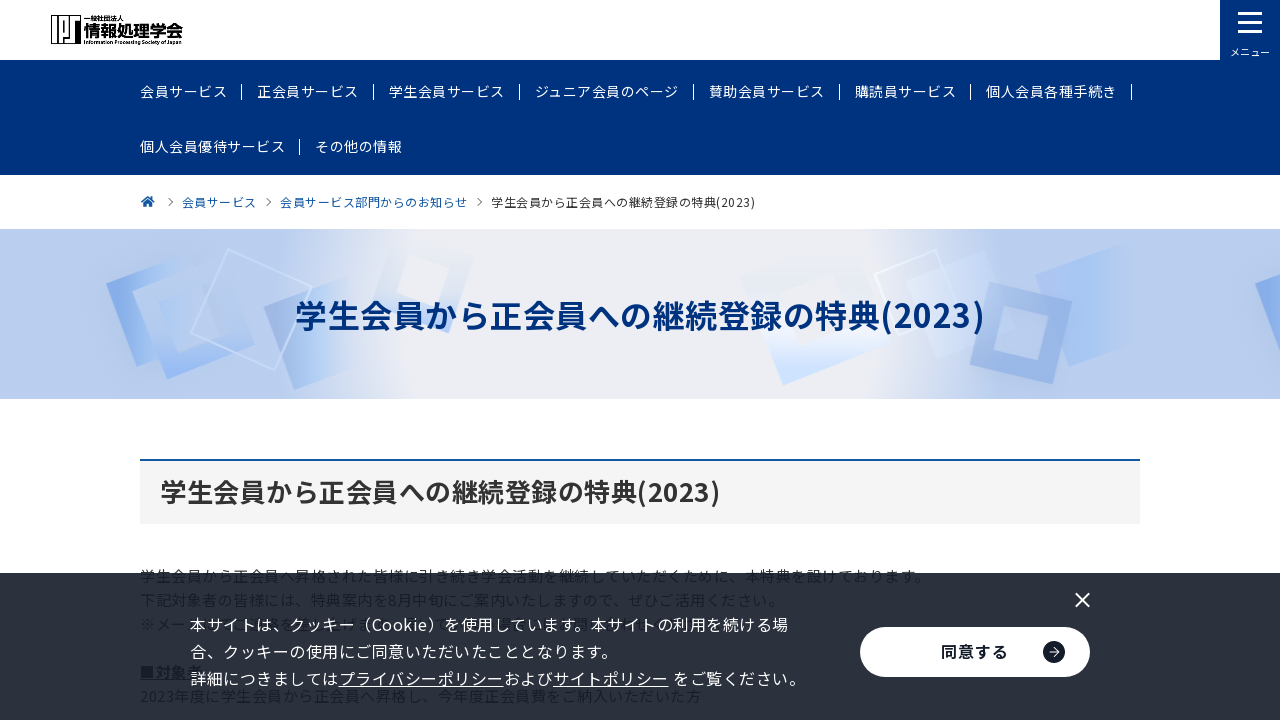

--- FILE ---
content_type: text/html
request_url: http://ftp.ipsj.or.jp/member/shokaku2023.html
body_size: 51895
content:
<!DOCTYPE html>


<html lang="ja" itemtype="https://schema.org/WebPage" itemscope>


<head prefix="og: https://ogp.me/ns# article: https://ogp.me/ns/article#">
<meta charset="UTF-8">

<meta http-equiv="X-UA-Compatible" content="IE=edge">
<meta name="viewport" content="width=device-width,initial-scale=1,user-scalable=no" id="vp">
<meta name="format-detection" content="telephone=no">
<meta name="keywords" content="情報処理,情報,IPSJ,Information Processing Society of Japan,トピックス,お知らせ">
<meta name="description" content="情報処理学会は、1960年の設立以来、めまぐるしく発展する情報処理分野のパイオニアとして、産業界・学界および官界の協力を得て、指導的役割を果たしてきました。">
<meta property="og:description" content="情報処理学会は、1960年の設立以来、めまぐるしく発展する情報処理分野のパイオニアとして、産業界・学界および官界の協力を得て、指導的役割を果たしてきました。">
<meta property="og:type" content="article">
<meta property="og:image" content="https://www.ipsj.or.jp/system/g5dn8200000000fl-img/ca39ob0000000akm.png">
<meta property="og:url" content="https://www.ipsj.or.jp/member/shokaku2023.html">
<meta property="og:site_name" content="情報処理学会">
<meta property="og:title" content="学生会員から正会員への継続登録の特典(2023)-情報処理学会">
<title>学生会員から正会員への継続登録の特典(2023)-情報処理学会</title>
<link rel="canonical" href="https://www.ipsj.or.jp/member/shokaku2023.html">
<link rel="stylesheet" href="../assets/css/style.css?update=250114">
<link rel="stylesheet" href="../assets/css/2023.css">
<link rel="stylesheet" href="../assets/css/cms.css">
<!-- Facebook用設定 -->
<meta property="fb:app_id" content="148384509075551">
<!-- ※Twitter共通設定 -->
<meta name="twitter:card" content="summary_large_image">

<link rel="shortcut icon" href="/ipsj.ico">
<!-- our project just needs Font Awesome Solid + Brands -->
  <link href="/fontdate/css/fontawesome.css" rel="stylesheet">
  <link href="/fontdate/css/brands.css" rel="stylesheet">
  <link href="/fontdate/css/solid.css" rel="stylesheet">
  <link href="/fontdate/css/v5-font-face.css" rel="stylesheet">

<!-- <link href="https://use.fontawesome.com/releases/v5.6.3/css/all.css" rel="stylesheet"> -->

<meta content="一般社団法人情報処理学会" name="author">
<meta content="一般社団法人情報処理学会" name="copyright">
<meta name="msvalidate.01" content="4387A4799E5B3382D707BF232271C2B4">

<!-- Google Tag Manager -->
<script>(function(w,d,s,l,i){w[l]=w[l]||[];w[l].push({'gtm.start':
new Date().getTime(),event:'gtm.js'});var f=d.getElementsByTagName(s)[0],
j=d.createElement(s),dl=l!='dataLayer'?'&l='+l:'';j.async=true;j.src=
'https://www.googletagmanager.com/gtm.js?id='+i+dl;f.parentNode.insertBefore(j,f);
})(window,document,'script','dataLayer','GTM-PPB6C7Z');</script>
<!-- End Google Tag Manager -->



</head>

<body class="pg-index">
<!-- Google Tag Manager (noscript) -->
<noscript><iframe src="https://www.googletagmanager.com/ns.html?id=GTM-PPB6C7Z"
height="0" width="0" style="display:none;visibility:hidden"></iframe></noscript>
<!-- End Google Tag Manager (noscript) -->



<div id="fb-root"></div>

<div class="l-wrapper" id="l-wrapper">
	

<div class="l-header" id="l-header">
	<header>
		<div class="container">
			<p class="logo"><a href="../index.html"><img src="../system/g5dn8200000000fl-img/logo_ipsj.png" alt="一般社団法人 情報処理学会"></a></p>
			<div class="menuArea">
				<nav>
					<ul class="gNavList">
						
								<li>
									

									<div class="lvl1 -hasLvl2">
										
												<a href="../annai/gakkai.html">学会について</a>
											
											<button class="accordionBtn" type="button" aria-label="下層ページメニューを開閉"><span class="icon"></span></button>
										
									</div>
									
										<div class="lvl2">
											<ul>
												
														<li><a href="../annai/aboutipsj/aboutipsj.html">情報処理学会とは</a></li>
													
														<li><a href="../award/sho_index.html">表彰</a></li>
													
														<li><a href="../annai/committee/iinkai-katsudo.html">委員会</a></li>
													
														<li><a href="../annai/shibu/shibu.html">支部</a></li>
													
														<li><a href="../annai/outward/gaibu-katsudo.html">外部に対する活動</a></li>
													
														<li><a href="../annai/report/houkooku.html">報告</a></li>
													
														<li><a href="../annai/kanrenlink/kanrenlink.html">関連団体</a></li>
													
														<li><a href="../annai/other/other.html">その他</a></li>
													
											</ul>
										</div>
									
								</li>
							
								<li>
									

									<div class="lvl1 -hasLvl2">
										
												<a href="kaiin.html">会員サービス</a>
											
											<button class="accordionBtn" type="button" aria-label="下層ページメニューを開閉"><span class="icon"></span></button>
										
									</div>
									
										<div class="lvl2">
											<ul>
												
														<li><a href="service-seikaiin.html">正会員サービス</a></li>
													
														<li><a href="service-gakusei.html">学生会員サービス</a></li>
													
														<li><a href="junior_tenso.html">ジュニア会員のページ</a></li>
													
														<li><a href="service-sanjo.html">賛助会員サービス</a></li>
													
														<li><a href="service-kodokuin.html">購読員サービス</a></li>
													
														<li><a href="tetuduki.html">個人会員各種手続き</a></li>
													
														<li><a href="other/yutai.html">個人会員優待サービス</a></li>
													
														<li><a href="kaiin_sonota.html">その他の情報</a></li>
													
											</ul>
										</div>
									
								</li>
							
								<li>
									

									<div class="lvl1 -hasLvl2">
										
												<a href="../9faeag00000027kz.html">入会方法</a>
											
											<button class="accordionBtn" type="button" aria-label="下層ページメニューを開閉"><span class="icon"></span></button>
										
									</div>
									
										<div class="lvl2">
											<ul>
												
														<li><a href="../nyukai_hiyoichiran_kojin.html">個人会員の入会費用一覧</a></li>
													
														<li><a href="service-ichiran.html">会員サービス一覧表</a></li>
													
														<li><a href="kyoryoku.html">協力協定学会との正会員会費相互割引制度</a></li>
													
											</ul>
										</div>
									
								</li>
							
								<li>
									

									<div class="lvl1 -hasLvl2">
										
												<a href="../gavls70000003ir8.html">会誌・論文誌・研究会・DP・図書</a>
											
											<button class="accordionBtn" type="button" aria-label="下層ページメニューを開閉"><span class="icon"></span></button>
										
									</div>
									
										<div class="lvl2">
											<ul>
												
														<li><a href="../magazine/magazine.html">学会誌「情報処理」</a></li>
													
														<li><a href="../ronbun.html">論文誌</a></li>
													
														<li><a href="../kenkyukai/kenkyukai.html">研究会</a></li>
													
														<li><a href="../qe83kf0000001gxp.html">デジタルプラクティス</a></li>
													
														<li><a href="../tosho/tosho.html">図書販売</a></li>
													
											</ul>
										</div>
									
								</li>
							
								<li>
									

									<div class="lvl1 -hasLvl2">
										
												<a href="../gavls70000003nib.html">イベント・ITフォーラム</a>
											
											<button class="accordionBtn" type="button" aria-label="下層ページメニューを開閉"><span class="icon"></span></button>
										
									</div>
									
										<div class="lvl2">
											<ul>
												
														<li><a href="../event/event.html">イベント一覧</a></li>
													
														<li><a href="../event/national_conv/national-conv.html">全国大会</a></li>
													
														<li><a href="../event/fit/fit.html">FIT 情報科学技術フォーラム</a></li>
													
														<li><a href="../event/seminar/conti_seminar.html">連続セミナー</a></li>
													
														<li><a href="../event/s-seminar/single_seminar.html">短期集中セミナー</a></li>
													
														<li><a href="../event/9faeag0000012esm.html">情処ウェビナー</a></li>
													
														<li><a href="../event/sj.html">イベントITフォーラム</a></li>
													
														<li><a href="../event/prosym.html">プログラミング・シンポジウム</a></li>
													
														<li><a href="../kenkyukai/kenkyukai.html">研究会</a></li>
													
														<li><a href="../event/international/intl_conf.html">国際会議</a></li>
													
														<li><a href="../event/event_IPSJ-ONE.html">IPSJ-ONE</a></li>
													
														<li><a href="../event/event_chukousei.html">中高生情報学研究コンテスト</a></li>
													
														<li><a href="../event/event_sanjo.html">賛助企業との交流会</a></li>
													
														<li><a href="../event/event_gakusei.html">学生交流イベント</a></li>
													
														<li><a href="../event/non-serial.html">単発セミナー</a></li>
													
														<li><a href="../event/other.html">関連機関等のイベント</a></li>
													
														<li><a href="../it-forum/index.html">ITフォーラム</a></li>
													
											</ul>
										</div>
									
								</li>
							
								<li>
									

									<div class="lvl1 -hasLvl2">
										
												<a href="../gavls70000003xsm.html">教育・人材育成・資格制度</a>
											
											<button class="accordionBtn" type="button" aria-label="下層ページメニューを開閉"><span class="icon"></span></button>
										
									</div>
									
										<div class="lvl2">
											<ul>
												
														<li><a href="../annai/committee/education/public_comment/ed_public_comment.html">パブリックコメント</a></li>
													
														<li><a href="../annai/committee/education/jinzai_ikusei/ed_jinzai_ikusei.html">高度IT人材育成</a></li>
													
														<li><a href="../annai/committee/education/contest/ed_contest.html">コンテスト</a></li>
													
														<li><a href="../annai/committee/education/awrard/ed_award.html">表彰</a></li>
													
														<li><a href="../magazine/peta-gogy.html">ぺた語義</a></li>
													
														<li><a href="../annai/committee/education/weblearningplaza.html2">Webラーニングプラザ</a></li>
													
														<li><a href="../annai/committee/education/sympo/ed_sympo.html">シンポジウム</a></li>
													
														<li><a href="../annai/committee/education/ed_contents.html">教育コンテンツ</a></li>
													
														<li><a href="../annai/committee/education/accreditation/9faeag0000002ff5.html">アクレディテーション（AC）</a></li>
													
														<li><a href="../annai/committee/education/kanren_soshiki/ed_kanren_soshiki.html">関連組織</a></li>
													
														<li><a href="../9faeag000000td1k.html">CITP認定情報技術者制度</a></li>
													
											</ul>
										</div>
									
								</li>
							
								<li>
									

									<div class="lvl1 -hasLvl2">
										
												<a href="../e-library/digital_library.html">電子図書館（情報学広場）</a>
											
											<button class="accordionBtn" type="button" aria-label="下層ページメニューを開閉"><span class="icon"></span></button>
										
									</div>
									
										<div class="lvl2">
											<ul>
												
														<li><a href="../e-library/ixsq.html">電子図書館（情報学広場）利用方法（個人会員・準登録用）</a></li>
													
														<li><a href="../e-library/ixsq-2.html">電子図書館（情報学広場）利用方法（法人アカウント）</a></li>
													
														<li><a href="../e-library/kinou.html">電子図書館（情報学広場）の便利な機能</a></li>
													
														<li><a href="../faq/ixsq-faq.html">電子図書館（情報学広場）</a></li>
													
											</ul>
										</div>
									
								</li>
							
								<li>
									

									<div class="lvl1 -hasLvl2">
										
												<a href="../award/award_honor.html">表彰・称号</a>
											
											<button class="accordionBtn" type="button" aria-label="下層ページメニューを開閉"><span class="icon"></span></button>
										
									</div>
									
										<div class="lvl2">
											<ul>
												
														<li><a href="../award/sho_index.html">表彰</a></li>
													
														<li><a href="../annai/aboutipsj/meiyo/meiyo.html">名誉会員</a></li>
													
														<li><a href="../annai/aboutipsj/fellow/fellow.html">フェロー</a></li>
													
														<li><a href="../annai/aboutipsj/seniormember/seniormember.html">シニア会員</a></li>
													
											</ul>
										</div>
									
								</li>
							
								<li>
									

									<div class="lvl1 ">
										
												<a href="../9faeag00000067rl.html">情報規格調査会</a>
											
									</div>
									
								</li>
							
					</ul>
				</nav>
				<a class="c-linkBtn myPageBtn" href="https://www.ipsj.or.jp/mypage.html" target="_blank"><div>
					<p class="text">マイページ</p>
					<div class="arrow"><img src="../assets/images/arrow_navy.png" alt="" width="10"></div>
				</div></a>
				<form class="gForm" action="https://cse.google.com/cse">
					<input type="hidden" name="cx" value="005960164513048960843:p5p4d9jyl3q">
					<input type="text" name="q" placeholder="Google検索">
					<button><img src="../assets/images/icon_m-glass.png" alt="検索" width="16"></button>
				</form>
				<div class="subLinkListArea">
					<ul class="subLinkList">
						
								<li><a href="../annai/aboutipsj/sanjo.html">賛助会員一覧</a></li>
							
								<li><a href="../jimukyoku.html">アクセス・お問い合わせ</a></li>
							
								<li><a href="../faq/faq.html">よくある質問</a></li>
							
								<li><a href="../saiyo/index.html">採用情報</a></li>
							
								<li><a href="../annai/kanrenlink/kanrenlink.html">関連団体</a></li>
							
								<li><a href="../sitemap.html">サイトマップ</a></li>
							
								<li><a href="../9faeag0000004p85.html">English</a></li>
							
					</ul>
				</div>
				<div class="adsArea">
					           <p>
<script type="text/javascript">
(function(){
	src = ('https:' == document.location.protocol ? 'https://' : 'http://') + 's2.aspservice.jp/adcom/data.php?id=5de48a1aaa2a2';
	document.write ('<scr' + 'ipt type="text/javascript" src="' + src + '"></scr' + 'ipt>');
})();
</script>           </p>
           <p>
<script type="text/javascript">
(function(){
	src = ('https:' == document.location.protocol ? 'https://' : 'http://') + 's2.aspservice.jp/adcom/data.php?id=5de48a11585f6';
	document.write ('<scr' + 'ipt type="text/javascript" src="' + src + '"></scr' + 'ipt>');
})();
</script>           </p>
           <p>
<script type="text/javascript">
(function(){
	src = ('https:' == document.location.protocol ? 'https://' : 'http://') + 's2.aspservice.jp/adcom/data.php?id=5de489ec6a274';
	document.write ('<scr' + 'ipt type="text/javascript" src="' + src + '"></scr' + 'ipt>');
})();
</script>           </p>
           <p>
<script type="text/javascript">
(function(){
	src = ('https:' == document.location.protocol ? 'https://' : 'http://') + 's2.aspservice.jp/adcom/data.php?id=5de489ddbe8b6';
	document.write ('<scr' + 'ipt type="text/javascript" src="' + src + '"></scr' + 'ipt>');
})();
</script>           </p>
           <p>
<script type="text/javascript">
(function(){
	src = ('https:' == document.location.protocol ? 'https://' : 'http://') + 's2.aspservice.jp/adcom/data.php?id=5de489cdd0b31';
	document.write ('<scr' + 'ipt type="text/javascript" src="' + src + '"></scr' + 'ipt>');
})();
</script>
           </p>
					
							<p>
								

<a href="https://www.jka-cycle.jp" target="_blank">

								
									<img src="../system/g5dn8200000000ff-img/JKA.png" alt="JKAバナー広告-JKA Social Action">
								
									</a>
								
							</p>
						
							<p>
								

<a href="https://keirin.jp/" target="_blank">

								
									<img src="../system/g5dn8200000000ff-img/keirin.png" alt="JKAバナー広告-keirin.jp">
								
									</a>
								
							</p>
						
							<p>
								

<a href="../magazine/adweb/catalog.html">

								
									<img src="../system/g5dn8200000000ff-img/bn_catalog.png" alt="Webカタログ">
								
									</a>
								
							</p>
						
							<p>
								

<a href="https://www.ipsj.or.jp/60anv/" target="_blank">

								
									<img src="../system/g5dn8200000000ff-img/qe83kf0000002cd6.png" alt="60周年記念事業Webサイト">
								
									</a>
								
							</p>
						
							<p>
								

<a href="https://www.ipsj.or.jp/member/other/wkx.html">

								
									<img src="../system/g5dn8200000000ff-img/nh6cpr00000017xd.png" alt="All Japan 学協会連携ICサークル活動コンソーシアム事業">
								
									</a>
								
							</p>
						
				</div>
			</div>
		</div>
		<button class="menuBtn" type="button"><span class="icon"><span></span></span><span class="text"><span>メニュー</span><span>閉じる</span></span></button>
	</header>
	<div class="l-header__overlay" id="l-header__overlay"></div>
</div>

	<div class="l-contents">
		
	<nav class="p-subNav">
		<button class="p-subNav__menuBtn u-spOnly" type="button">
			<span class="text">会員サービス</span>
			<span class="icon"></span>
		</button>
		<div class="c-container">
			<ul class="p-subNav__list">
				

				<li >
					<a href="kaiin.html">
						<div class="text">会員サービス</div>
						<div class="arrow u-spOnly"><img src="../assets/images/arrow_white.png" alt="" width="10"></div>
					</a>
				</li>
				

						<li >
							<a href="service-seikaiin.html">
								<div class="text">正会員サービス</div>
								<div class="arrow u-spOnly"><img src="../assets/images/arrow_white.png" alt="" width="10"></div>
							</a>
						</li>
					

						<li >
							<a href="service-gakusei.html">
								<div class="text">学生会員サービス</div>
								<div class="arrow u-spOnly"><img src="../assets/images/arrow_white.png" alt="" width="10"></div>
							</a>
						</li>
					

						<li >
							<a href="junior_tenso.html">
								<div class="text">ジュニア会員のページ</div>
								<div class="arrow u-spOnly"><img src="../assets/images/arrow_white.png" alt="" width="10"></div>
							</a>
						</li>
					

						<li >
							<a href="service-sanjo.html">
								<div class="text">賛助会員サービス</div>
								<div class="arrow u-spOnly"><img src="../assets/images/arrow_white.png" alt="" width="10"></div>
							</a>
						</li>
					

						<li >
							<a href="service-kodokuin.html">
								<div class="text">購読員サービス</div>
								<div class="arrow u-spOnly"><img src="../assets/images/arrow_white.png" alt="" width="10"></div>
							</a>
						</li>
					

						<li >
							<a href="tetuduki.html">
								<div class="text">個人会員各種手続き</div>
								<div class="arrow u-spOnly"><img src="../assets/images/arrow_white.png" alt="" width="10"></div>
							</a>
						</li>
					

						<li >
							<a href="other/yutai.html">
								<div class="text">個人会員優待サービス</div>
								<div class="arrow u-spOnly"><img src="../assets/images/arrow_white.png" alt="" width="10"></div>
							</a>
						</li>
					

						<li >
							<a href="kaiin_sonota.html">
								<div class="text">その他の情報</div>
								<div class="arrow u-spOnly"><img src="../assets/images/arrow_white.png" alt="" width="10"></div>
							</a>
						</li>
					
			</ul>
		</div>
		<div class="p-subNav__overlay"></div>
	</nav>

		

<nav class="p-breadcrumb u-pcOnly">
	<div class="c-container">
		<ol itemtype="https://schema.org/BreadcrumbList" itemscope>
			<li itemtype="https://schema.org/ListItem" itemprop="itemListElement" itemscope>
				<a href="../index.html" itemprop="item">
					<span itemprop="name">情報処理学会</span>
					<meta itemprop="position" content="1">
				</a>
			</li>

			
					<li itemtype="https://schema.org/ListItem" itemprop="itemListElement" itemscope>
						<a href="kaiin.html" itemprop="item">
							<span itemprop="name">会員サービス</span>
							<meta itemprop="position" content="2">
							
						</a>
					</li>
				
					<li itemtype="https://schema.org/ListItem" itemprop="itemListElement" itemscope>
						<a href="mem-oshirase.html" itemprop="item">
							<span itemprop="name">会員サービス部門からのお知らせ</span>
							<meta itemprop="position" content="3">
							
						</a>
					</li>
				

			<li itemtype="https://schema.org/ListItem" itemprop="itemListElement" itemscope>
				<a href="shokaku2023.html" itemprop="item">
					<span itemprop="name">学生会員から正会員への継続登録の特典(2023)</span>
					<meta itemprop="position" content="4">
				</a>
			</li>
		</ol>
	</div>
</nav>

		<main>
			<div class="p-pageHeader">
				<div class="c-container">
					<h1 class="p-pageHeader__hdg">学生会員から正会員への継続登録の特典(2023)</h1>
				</div>
			</div>
			
			<div class="c-container">
				

				<div class="c-boxSet">
					
						<div class="c-box">
							
										<h2 class="c-hdgLg" id="hdg0">学生会員から正会員への継続登録の特典(2023)</h2>
									
									<div class="c-bodyAndImageSet">
										<div class="c-bodyAndImageSet__container">
											<div class="c-bodyAndImageSet__body">
												
													<div class="c-wysiwyg">
														学生会員から正会員へ昇格された皆様に引き続き学会活動を継続していただくために、本特典を設けております。<br />
下記対象者の皆様には、特典案内を8月中旬にご案内いたしますので、ぜひご活用ください。 <br />
※メールにてご連絡を差し上げます。届いていない場合にはお問い合わせください。<br />
<br />
<u><b>■対象者</b></u><br />
2023年度に学生会員から正会員へ昇格し、今年度正会員費をご納入いただいた方<br />
<br />
<b><u>■2023年度実施内容</u></b><br />
お手続きは「★」の項目をご確認ください。<br />
<br />
<b>１．<strike>FIT2023「第22回情報科学技術フォーラム」　聴講参加章無料引換券</strike>　</b><span style="color: rgb(255, 0, 0);"><b>※終了しました</b></span><br />
　<strike>（開催日：2023年9月6日～8日、会場：大阪公立大学　中百舌鳥キャンパス）※ハイブリッド開催<br />
</strike><span style="color: rgb(255, 0, 0);">　</span><strike><span style="color: rgb(255, 0, 0);">※論文集、DVDおよび全論文のPDFアクセス権は付いていません。</span><br />
</strike>　<strike>★「昇格特典配布のお知らせ」の受信メールに返信の形式で <br />
</strike>　　<strike>事業担当宛て（ipsjfit＠ipsj.or.jp　＠は半角に置き換えてください</strike><strike>）に『FIT2023無料聴講参加希望』とご送信ください。</strike><br />
<br />
<b>２．</b><strike><b>第86回全国大会　聴講参加章無料引換券</b></strike><b>　</b><span style="color: rgb(255, 0, 0);"><b>※終了しました</b></span><strike><br />
　（開催日：2024年3月15日～17日、会場：神奈川大学 横浜キャンパス）ハイブリッド開催<br />
<span style="color: rgb(255, 0, 0);">　※論文集、DVDおよび全論文のPDFアクセス権は付いていません。</span>&nbsp;<br />
　★「昇格特典配布のお知らせ」の受信メールに返信の形式で<br />
　　事業担当宛て（ipsjtaikai＠ipsj.or.jp　＠は半角に置き換えてください</strike><strike>）に『86大会無料聴講参加希望』とご送信ください。</strike><br />
<br />
<b>３．</b><strike><b>情報処理学会既出版物　１点無料進呈</b></strike><b>　</b><span style="color: rgb(255, 0, 0);"><b>※終了しました</b></span><br />
　<strike>（有効期限：2024年2月29日、下表のうちのどれか1点）<br />
</strike>　<strike>★「昇格特典配布のお知らせ」の受信メールに返信の形式で<br />
</strike>　　<strike>会員サービス担当宛て（mem＠ipsj.or.jp　＠は半角に置き換えてください</strike><strike>）に『ご希望の書籍名』をご送信ください。<br />
</strike>　　<strike>※<b>（☆毎年発行）</b>のものは希望の発行年度も。[例：全国大会講演論文集2022年度　等]<br />
</strike>　　<strike>※出版物は先着順のため、ご希望の書籍が無い場合もございますがご容赦ください。</strike><br />
<br />
<b><b style="color: rgb(255, 0, 0);">＜注意＞</b></b><span style="color: rgb(255, 0, 0);">各[参考リンク]先から手続きされた場合は<u><b>通常の購入(特典対象外)</b></u>となりますのでご注意ください。</span><br />
<table class="table_1" width="100%" cellspacing="0" cellpadding="3" border="1">
    <tbody>
        <tr>
            <td class="TEXT-hyo-midashi" width="586" bgcolor="#d0e8ff">
            <div align="center">無料進呈の出版物</div>
            </td>
            <td class="TEXT-hyo-midashi" width="105" bgcolor="#d0e8ff">
            <div align="center">参考価格</div>
            </td>
        </tr>
        <tr>
            <td bgcolor="#ffffcc" width="586">
            <table width="100%" cellpadding="0" border="0">
                <tbody>
                    <tr>
                        <td width="441">●<b>IT TEXTシリーズ（一般教育）</b><b>[単行本ソフトカバー]</b><br />
                        ・<span style="color: rgb(255, 0, 0);"><strike><u>一般情報教育(2020/09)</u></strike></span><br />
                        ・<u>情報とネットワーク社会(2011/12)<br />
                        </u>・<u>情報とコンピュータ(2011/09)</u></td>
                        <td width="457"><br />
                        ・<u>情報システム基礎(2006/10)</u><br />
                        ・<u>情報とコンピューティング(2004/10)</u><br />
                        ・<u>情報と社会(2004/10)<br />
                        </u></td>
                    </tr>
                </tbody>
            </table>
            </td>
            <td style="text-align: center" width="105">約2,000円～3,000円</td>
        </tr>
        <tr>
            <td bgcolor="#ffffcc" width="586">
            <table width="100%" cellpadding="0" border="0">
                <tbody>
                    <tr>
                        <td width="441">●<b>IT TEXTシリーズ</b><b>[単行本ソフトカバー]</b><br />
                        ・<span style="color: rgb(255, 0, 0);"><strike><u>深層学習(2022/11)</u></strike></span><u><br />
                        </u>・<span style="color: rgb(255, 0, 0);"><strike><u>データサイエンスの基礎(2022/09)</u></strike></span><u><br />
                        </u>・<span style="color: rgb(255, 0, 0);"><strike><u>自然言語処理の基礎(2022/08)</u></strike></span><u><br />
                        </u>・<span style="color: rgb(255, 0, 0);"><strike><u>情報システムの分析と設計(2022/02)</u></strike></span><u><br />
                        </u>・<span style="color: rgb(255, 0, 0);"><strike><u>情報セキュリティ(改訂2版)[2022/02]</u>*</strike></span><u><br />
                        </u>・<span style="color: rgb(255, 0, 0);"><strike><u>コンピュータアーキテクチャ(改訂2版)[2019/10]</u>*</strike></span><u><br />
                        </u>・<span style="color: rgb(255, 0, 0);"><strike><u>データベースの基礎(2019/05)</u></strike></span><u><br />
                        </u>・<span style="color: rgb(255, 0, 0);"><strike><u>オペレーティングシステム(改訂2版)[2018/01]</u>*</strike></span><u><br />
                        </u>・<span style="color: rgb(255, 0, 0);"><strike><u>ネットワークセキュリティ(2017/08)</u></strike></span><u><br />
                        </u>・<span style="color: rgb(255, 0, 0);"><strike><u>ソフトウェア工学(2017/03)</u></strike></span><u><br />
                        </u>・<span style="color: rgb(255, 0, 0);"><strike><u>画像工学(2016/12)</u></strike></span><u><br />
                        </u>・<span style="color: rgb(255, 0, 0);"><strike><u>ヒューマンコンピュータインタラクション<br />
                        </u></strike>　<strike><u>(改訂2版)[2016/03]</u>*</strike></span><u><br />
                        </u>・<span style="color: rgb(255, 0, 0);"><strike><u>ソフトウェア開発(改訂2版)[2015/12]</u>*</strike></span><u><br />
                        </u>・<u>情報と職業(改訂2版)[2015/11]</u>*<u><br />
                        </u>・<span style="color: rgb(255, 0, 0);"><strike><u>数理最適化(2012/08)</u></strike></span><u><br />
                        </u>・<u>メディア学概論(2011/03)<br />
                        </u>・<u>離散数学(2010/10)<br />
                        </u>・<u>ユビキタスコンピューティング(2009/07)</u><u><br />
                        <br type="_moz" />
                        </u>*は改訂版発行の日付</td>
                        <td width="457"><u><br />
                        </u>・<u>Javaオブジェクト指向プログラミング(2008/11)<br />
                        </u>・<u>Java基本プログラミング(2007/12)<br />
                        </u>・<span style="color: rgb(255, 0, 0);"><strike><u>データマイニングの基礎(2006/12)</u></strike></span><u><br />
                        </u>・<u>Linux演習(2005/12)<br />
                        </u>・<span style="color: rgb(255, 0, 0);"><strike><u>分散処理(2005/09)</u></strike></span><u><br />
                        </u>・<u>コンピュータアーキテクチャ(2004/08)<br />
                        </u>・<u>応用Web技術(2004/07)<br />
                        </u>・<u>コンピュータグラフィックス(2003/12)<br />
                        </u>・<u>情報セキュリティ(2003/10)<br />
                        </u>・<u>基礎Web技術(2003/09)<br />
                        </u>・<u>ソフトウェア開発(2003/08)<br />
                        </u>・<u>アルゴリズム論(2003/07)<br />
                        </u>・<u>情報と職業(2002/12)<br />
                        </u>・<u>プログラム仕様記述論(2002/11)<br />
                        </u>・<u>認知インタフェース(2002/11)<br />
                        </u>・<u>情報リテラシー(2002/10)<br />
                        </u>・<u>データベース(2002/09)<br />
                        </u>・<u>オペレーティングシステム（2002/09）<br />
                        </u>・<u>ヒューマンコンピュータインタラクション(2002/08)<br />
                        </u>・<u>ソフトウェア工学演習(2001/09)<br />
                        </u>・<u>音声認識システム(2001/05)<br />
                        </u>・<u>コンピュータネットワーク(2000/09)<br />
                        <br type="_moz" />
                        </u></td>
                    </tr>
                </tbody>
            </table>
            </td>
            <td style="text-align: center" width="105">約2,000円～3,500円</td>
        </tr>
        <tr>
            <td bgcolor="#ffffcc" width="586">●<b>情報処理技術遺産[小冊子]</b>（☆毎年発行）　　<a href="https://museum.ipsj.or.jp/heritage/index.html" target="_blank">参考リンク</a><br />
            　2016年度～2019年度までの在庫のあるもの</td>
            <td style="text-align: center;" width="105">非売品</td>
        </tr>
        <tr>
            <td bgcolor="#ffffcc" width="586">●<b>全国大会講演論文集[CD-ROM／DVD-ROM]</b>（☆毎年発行）　　<a href="https://ipsj.ixsq.nii.ac.jp/ej/index.php?action=pages_view_main&amp;active_action=repository_view_main_item_snippet&amp;index_id=6504&amp;pn=1&amp;count=20&amp;order=7&amp;lang=japanese&amp;page_id=13&amp;block_id=8" target="_blank">参考リンク</a><br />
            　（過去から第85回[2022年度]までの在庫のあるもの）※第80回は在庫無し</td>
            <td width="105">
            <div align="center">&nbsp;約10,000円</div>
            </td>
        </tr>
        <tr>
            <td bgcolor="#ffffcc" width="586">●<b>FIT(情報科学技術フォーラム)講演論文集[CD-ROM／DVD-ROM]</b>（☆毎年発行）　　<a href="https://ipsj.ixsq.nii.ac.jp/ej/index.php?action=pages_view_main&amp;active_action=repository_view_main_item_snippet&amp;index_id=8512&amp;pn=1&amp;count=20&amp;order=7&amp;lang=japanese&amp;page_id=13&amp;block_id=8" target="_blank">参考リンク</a><br />
            　（過去から第21回[2022年度]までの在庫のあるもの）</td>
            <td width="105">
            <div align="center">&nbsp;約10,000円</div>
            </td>
        </tr>
        <tr>
            <td bgcolor="#ffffcc" width="586">●<b>IT革命最前線[単行本ソフトカバー]</b>（2000年10月発行）　　<a href="https://www.ipsj.or.jp/tosho/9faeag0000005ex7.html" target="_blank">参考リンク</a></td>
            <td width="105">
            <div align="center">約1,200円</div>
            </td>
        </tr>
        <tr>
            <td bgcolor="#ffffcc" width="586">●<b>情報技術のエポック展[CD-ROM]</b>（2000年3月発行）　　<a href="https://www.ipsj.or.jp/tosho/62_epoch.html" target="_blank">参考リンク</a></td>
            <td width="105">
            <div align="center">約3,000円</div>
            </td>
        </tr>
        <tr>
            <td bgcolor="#ffffcc" width="586">●<b>21世紀豊かな情報化社会の実現を願って 教育の視点から</b><b>[単行本ハードカバー]</b>（1999年3月発行）　　<a href="https://www.ipsj.or.jp/tosho/9faeag0000005ex7.html" target="_blank">参考リンク</a></td>
            <td width="105">
            <div align="center">約2,600円</div>
            </td>
        </tr>
    </tbody>
</table>
<b><span style="color: rgb(255, 0, 0);">※IT TEXTシリーズはオーム社様より本会に見本として提供いただいた非売品のため、在庫は少なめですのでご了承ください。</span></b><span style="color: rgb(255, 0, 0);"><br />
　</span><span style="color: rgb(255, 0, 0);"><a href="https://shop.ohmsha.co.jp/shop/shopbrand.html?page=1&amp;search=IT+Text&amp;sort=&amp;money1=&amp;money2=&amp;prize1=IT+Text&amp;company1=&amp;content1=&amp;originalcode1=&amp;category=&amp;subcategory=" target="_blank"><u>参考リンク</u></a></span><b><span style="color: rgb(255, 0, 0);">（オーム社様のウェブショップへと入ります）</span></b>
													</div>
												
											</div>
										</div>
									</div>
								
						</div>
						
				</div>

				<ul class="indexList">
					

						<li class="-noHeader">
							
						</li>
						
				</ul>
			</div>
		</main>
		
		

<nav class="p-breadcrumb u-spOnly">
	<div class="c-container">
		<ol itemtype="https://schema.org/BreadcrumbList" itemscope>
			<li itemtype="https://schema.org/ListItem" itemprop="itemListElement" itemscope>
				<a href="../index.html" itemprop="item">
					<span itemprop="name">情報処理学会</span>
					<meta itemprop="position" content="1">
				</a>
			</li>

			
					<li itemtype="https://schema.org/ListItem" itemprop="itemListElement" itemscope>
						<a href="kaiin.html" itemprop="item">
							<span itemprop="name">会員サービス</span>
							<meta itemprop="position" content="2">
							
						</a>
					</li>
				
					<li itemtype="https://schema.org/ListItem" itemprop="itemListElement" itemscope>
						<a href="mem-oshirase.html" itemprop="item">
							<span itemprop="name">会員サービス部門からのお知らせ</span>
							<meta itemprop="position" content="3">
							
						</a>
					</li>
				

			<li itemtype="https://schema.org/ListItem" itemprop="itemListElement" itemscope>
				<a href="shokaku2023.html" itemprop="item">
					<span itemprop="name">学生会員から正会員への継続登録の特典(2023)</span>
					<meta itemprop="position" content="4">
				</a>
			</li>
		</ol>
	</div>
</nav>

	</div>
	<footer class="l-footer" id="l-footer">
	<a class="pageTopBtn" id="pageTopBtn" href="#l-wrapper"><span></span></a>
	<div class="c-container">
		<div class="topArea">
			<div class="linkListWrapper">
				
						<div class="item">
							<ul class="linkList">
								<li>
									

									<div class="lvl2">
										<a href="../annai/gakkai.html">学会について</a>
										
											<button class="accordionBtn" type="button"><span class="icon"></span></button>
										
									</div>
									
										<div class="lvl3">
											<ul>
												
														<li><a href="../annai/aboutipsj/aboutipsj.html">情報処理学会とは</a></li>
													
														<li><a href="../award/sho_index.html">表彰</a></li>
													
														<li><a href="../annai/committee/iinkai-katsudo.html">委員会</a></li>
													
														<li><a href="../annai/shibu/shibu.html">支部</a></li>
													
														<li><a href="../annai/outward/gaibu-katsudo.html">外部に対する活動</a></li>
													
														<li><a href="../annai/report/houkooku.html">報告</a></li>
													
														<li><a href="../annai/kanrenlink/kanrenlink.html">関連団体</a></li>
													
														<li><a href="../annai/other/other.html">その他</a></li>
													
											</ul>
										</div>
									
								</li>
							</ul>
						</div>
					
						<div class="item">
							<ul class="linkList">
								<li>
									

									<div class="lvl2">
										<a href="kaiin.html">会員サービス</a>
										
											<button class="accordionBtn" type="button"><span class="icon"></span></button>
										
									</div>
									
										<div class="lvl3">
											<ul>
												
														<li><a href="service-seikaiin.html">正会員サービス</a></li>
													
														<li><a href="service-gakusei.html">学生会員サービス</a></li>
													
														<li><a href="junior_tenso.html">ジュニア会員のページ</a></li>
													
														<li><a href="service-sanjo.html">賛助会員サービス</a></li>
													
														<li><a href="service-kodokuin.html">購読員サービス</a></li>
													
														<li><a href="tetuduki.html">個人会員各種手続き</a></li>
													
														<li><a href="other/yutai.html">個人会員優待サービス</a></li>
													
														<li><a href="kaiin_sonota.html">その他の情報</a></li>
													
											</ul>
										</div>
									
								</li>
							</ul>
						</div>
					
						<div class="item">
							<ul class="linkList">
								<li>
									

									<div class="lvl2">
										<a href="../9faeag00000027kz.html">入会方法</a>
										
											<button class="accordionBtn" type="button"><span class="icon"></span></button>
										
									</div>
									
										<div class="lvl3">
											<ul>
												
														<li><a href="../nyukai_hiyoichiran_kojin.html">個人会員の入会費用一覧</a></li>
													
														<li><a href="service-ichiran.html">会員サービス一覧表</a></li>
													
														<li><a href="kyoryoku.html">協力協定学会との正会員会費相互割引制度</a></li>
													
											</ul>
										</div>
									
								</li>
							</ul>
						</div>
					
						<div class="item">
							<ul class="linkList">
								<li>
									

									<div class="lvl2">
										<a href="../gavls70000003ir8.html">会誌・論文誌・研究会・DP・図書</a>
										
											<button class="accordionBtn" type="button"><span class="icon"></span></button>
										
									</div>
									
										<div class="lvl3">
											<ul>
												
														<li><a href="../magazine/magazine.html">学会誌「情報処理」</a></li>
													
														<li><a href="../ronbun.html">論文誌</a></li>
													
														<li><a href="../kenkyukai/kenkyukai.html">研究会</a></li>
													
														<li><a href="../qe83kf0000001gxp.html">デジタルプラクティス</a></li>
													
														<li><a href="../tosho/tosho.html">図書販売</a></li>
													
											</ul>
										</div>
									
								</li>
							</ul>
						</div>
					
						<div class="item">
							<ul class="linkList">
								<li>
									

									<div class="lvl2">
										<a href="../gavls70000003nib.html">イベント・ITフォーラム</a>
										
											<button class="accordionBtn" type="button"><span class="icon"></span></button>
										
									</div>
									
										<div class="lvl3">
											<ul>
												
														<li><a href="../event/event.html">イベント一覧</a></li>
													
														<li><a href="../event/national_conv/national-conv.html">全国大会</a></li>
													
														<li><a href="../event/fit/fit.html">FIT 情報科学技術フォーラム</a></li>
													
														<li><a href="../event/seminar/conti_seminar.html">連続セミナー</a></li>
													
														<li><a href="../event/s-seminar/single_seminar.html">短期集中セミナー</a></li>
													
														<li><a href="../event/9faeag0000012esm.html">情処ウェビナー</a></li>
													
														<li><a href="../event/sj.html">イベントITフォーラム</a></li>
													
														<li><a href="../event/prosym.html">プログラミング・シンポジウム</a></li>
													
														<li><a href="../kenkyukai/kenkyukai.html">研究会</a></li>
													
														<li><a href="../event/international/intl_conf.html">国際会議</a></li>
													
														<li><a href="../event/event_IPSJ-ONE.html">IPSJ-ONE</a></li>
													
														<li><a href="../event/event_chukousei.html">中高生情報学研究コンテスト</a></li>
													
														<li><a href="../event/event_sanjo.html">賛助企業との交流会</a></li>
													
														<li><a href="../event/event_gakusei.html">学生交流イベント</a></li>
													
														<li><a href="../event/non-serial.html">単発セミナー</a></li>
													
														<li><a href="../event/other.html">関連機関等のイベント</a></li>
													
														<li><a href="../it-forum/index.html">ITフォーラム</a></li>
													
											</ul>
										</div>
									
								</li>
							</ul>
						</div>
					
						<div class="item">
							<ul class="linkList">
								<li>
									

									<div class="lvl2">
										<a href="../gavls70000003xsm.html">教育・人材育成・資格制度</a>
										
											<button class="accordionBtn" type="button"><span class="icon"></span></button>
										
									</div>
									
										<div class="lvl3">
											<ul>
												
														<li><a href="../annai/committee/education/public_comment/ed_public_comment.html">パブリックコメント</a></li>
													
														<li><a href="../annai/committee/education/jinzai_ikusei/ed_jinzai_ikusei.html">高度IT人材育成</a></li>
													
														<li><a href="../annai/committee/education/contest/ed_contest.html">コンテスト</a></li>
													
														<li><a href="../annai/committee/education/awrard/ed_award.html">表彰</a></li>
													
														<li><a href="../magazine/peta-gogy.html">ぺた語義</a></li>
													
														<li><a href="../annai/committee/education/weblearningplaza.html2">Webラーニングプラザ</a></li>
													
														<li><a href="../annai/committee/education/sympo/ed_sympo.html">シンポジウム</a></li>
													
														<li><a href="../annai/committee/education/ed_contents.html">教育コンテンツ</a></li>
													
														<li><a href="../annai/committee/education/accreditation/9faeag0000002ff5.html">アクレディテーション（AC）</a></li>
													
														<li><a href="../annai/committee/education/kanren_soshiki/ed_kanren_soshiki.html">関連組織</a></li>
													
														<li><a href="../9faeag000000td1k.html">CITP認定情報技術者制度</a></li>
													
											</ul>
										</div>
									
								</li>
							</ul>
						</div>
					
						<div class="item">
							<ul class="linkList">
								<li>
									

									<div class="lvl2">
										<a href="../e-library/digital_library.html">電子図書館（情報学広場）</a>
										
											<button class="accordionBtn" type="button"><span class="icon"></span></button>
										
									</div>
									
										<div class="lvl3">
											<ul>
												
														<li><a href="../e-library/ixsq.html">電子図書館（情報学広場）利用方法（個人会員・準登録用）</a></li>
													
														<li><a href="../e-library/ixsq-2.html">電子図書館（情報学広場）利用方法（法人アカウント）</a></li>
													
														<li><a href="../e-library/kinou.html">電子図書館（情報学広場）の便利な機能</a></li>
													
														<li><a href="../faq/ixsq-faq.html">電子図書館（情報学広場）</a></li>
													
											</ul>
										</div>
									
								</li>
							</ul>
						</div>
					
						<div class="item">
							<ul class="linkList">
								<li>
									

									<div class="lvl2">
										<a href="../award/award_honor.html">表彰・称号</a>
										
											<button class="accordionBtn" type="button"><span class="icon"></span></button>
										
									</div>
									
										<div class="lvl3">
											<ul>
												
														<li><a href="../award/sho_index.html">表彰</a></li>
													
														<li><a href="../annai/aboutipsj/meiyo/meiyo.html">名誉会員</a></li>
													
														<li><a href="../annai/aboutipsj/fellow/fellow.html">フェロー</a></li>
													
														<li><a href="../annai/aboutipsj/seniormember/seniormember.html">シニア会員</a></li>
													
											</ul>
										</div>
									
								</li>
							</ul>
						</div>
					
						<div class="item">
							<ul class="linkList">
								<li>
									

									<div class="lvl2">
										<a href="../9faeag00000067rl.html">情報規格調査会</a>
										
									</div>
									
								</li>
							</ul>
						</div>
					
			</div>
			<ul class="subLinkList">
				
						<li><a href="../annai/aboutipsj/sanjo.html">賛助会員一覧</a></li>
					
						<li><a href="../jimukyoku.html">アクセス・お問い合わせ</a></li>
					
						<li><a href="../faq/faq.html">よくある質問</a></li>
					
						<li><a href="../saiyo/index.html">採用情報</a></li>
					
						<li><a href="../annai/kanrenlink/kanrenlink.html">関連団体</a></li>
					
						<li><a href="../sitemap.html">サイトマップ</a></li>
					
						<li><a href="../9faeag0000004p85.html">English</a></li>
					
						<li><a href="../sitepolicy.html">サイトポリシー</a></li>
					
						<li><a href="../system/sec.html">セキュリティについて</a></li>
					
						<li><a href="../privacypolicy.html">プライバシーポリシー</a></li>
					
						<li><a href="../accessibilitypolicy.html">アクセシビリティポリシー</a></li>
					
						<li><a href="../socialmediapolicy.html">ソーシャルメディア運用ポリシー</a></li>
					
						<li><a href="../ipsjcode.html">倫理綱領</a></li>
					
						<li><a href="../copyright/copyrightnotice.html">著作権について</a></li>
					
						<li><a href="../ad/ad.html">広告のお申し込み</a></li>
					
						<li><a href="../SecurityTradeManagement.html">安全保障貿易管理</a></li>
					
						<li><a href="../annai/other/tokusho.html">特定商取引法に基づく表記</a></li>
					
						<li><a href="../about_mailnews.html">IPSJメールニュース</a></li>
					
			</ul>
		</div>
		<div class="btmArea">
			<p class="copyright"><small>©︎2021 情報処理学会</small></p>
		</div>
	</div>
</footer>

</div>
<script src="https://ajax.googleapis.com/ajax/libs/jquery/2.2.4/jquery.min.js"></script>
<script>window.jQuery || document.write('<script src="../assets/js/jquery-2.2.4.min.js"><\/script>')</script>
<script>
jQuery.ajaxPrefilter(function(s) {
	if (s.crossDomain) { s.contents.script = false; }
});
</script>
<script src="../assets/js/vendor.js"></script>
<script src="../assets/js/bundle.js?update=250114"></script>
<script src="../assets/js/cc.js"></script>
<!-- 以下をページ内の全Placementタグよりも後に実装してください -->
<script>ADTECH.executeQueue();</script>
<script src="/js/tracking-pdf.js"></script>
<script src="https://kit.fontawesome.com/e0a6387928.js" crossorigin="anonymous"></script>



</body>
</html>


--- FILE ---
content_type: application/javascript
request_url: http://ftp.ipsj.or.jp/assets/js/bundle.js?update=250114
body_size: 9051
content:
!function(e){var t={};function i(n){if(t[n])return t[n].exports;var o=t[n]={i:n,l:!1,exports:{}};return e[n].call(o.exports,o,o.exports,i),o.l=!0,o.exports}i.m=e,i.c=t,i.d=function(e,t,n){i.o(e,t)||Object.defineProperty(e,t,{enumerable:!0,get:n})},i.r=function(e){"undefined"!=typeof Symbol&&Symbol.toStringTag&&Object.defineProperty(e,Symbol.toStringTag,{value:"Module"}),Object.defineProperty(e,"__esModule",{value:!0})},i.t=function(e,t){if(1&t&&(e=i(e)),8&t)return e;if(4&t&&"object"==typeof e&&e&&e.__esModule)return e;var n=Object.create(null);if(i.r(n),Object.defineProperty(n,"default",{enumerable:!0,value:e}),2&t&&"string"!=typeof e)for(var o in e)i.d(n,o,function(t){return e[t]}.bind(null,o));return n},i.n=function(e){var t=e&&e.__esModule?function(){return e.default}:function(){return e};return i.d(t,"a",t),t},i.o=function(e,t){return Object.prototype.hasOwnProperty.call(e,t)},i.p="",i(i.s=0)}([function(e,t,i){"use strict";i.r(t);var n=$(window),o=$("html"),a=$("body"),s=function(e){return e.substr(1).split("&").reduce((function(e,t){var i=t.split("=");return e[i[0]]=i[1],e}),{})};window._ipsj={},function(){var e=$(".js-mh");e.length&&e.each((function(){for(var e=$(this),t=e.data("mhTarget").split(","),i=0;i<t.length;i++)e.find(t[i].trim()).matchHeight()})),$('a[href^="#"]').on("click",(function(){var e=$(this).attr("href"),t=$("#l-wrapper"===e||""===e?"html":e).offset().top;return window.innerWidth<=1299&&(t-=60),$("body, html").animate({scrollTop:t},400),!1}));var t=function(){n.scrollTop()>a?i.addClass("-visible"):i.removeClass("-visible")},i=$("#pageTopBtn"),a=200,s=void 0;t(),n.on("scroll",(function(){clearTimeout(s),s=setTimeout((function(){t()}),10)}));var r=function(){u.height(window.innerHeight-60)},l=function(){c.toggleClass("-active"),d.toggleClass("-active"),u.toggleClass("-active"),h.toggleClass("-visible"),c.hasClass("-active")?(g.hasClass("-active")&&g.trigger("click"),m=n.scrollTop(),o.css({position:"fixed",top:-m,width:"100%"}),r(),n.on("resize.setMenuAreaH",(function(){clearTimeout(w),setTimeout((function(){r()}),50)}))):(o.removeAttr("style"),n.scrollTop(m),n.off(".setMenuAreaH"))},c=$("#l-header"),u=$("#l-header .menuArea"),d=$("#l-header .menuBtn"),f=$("#l-header .gNavList > li").has(".-hasLvl2"),v=$("#l-header .lvl2"),h=$("#l-header__overlay"),p=$("#l-header .accordionBtn"),g=$(".p-subNav__menuBtn"),m=0,w=void 0;window._ipsj.toggleMenu=l,d.on("click",l),p.on("click",(function(){$(this).toggleClass("-active").parent().next().stop().slideToggle()})),n.on({"_size.spHeader":function(){f.off(".pcMenu"),setTimeout((function(){u.show()}),100)},"_size.notSpHeader":function(){c.removeClass("-active"),d.removeClass("-active"),u.removeClass("-active"),h.removeClass("-visible"),p.removeClass("-active"),v.removeAttr("style"),f.on({"mouseenter.pcMenu":function(){h.addClass("-visible")},"mouseleave.pcMenu":function(){h.removeClass("-visible")}}),n.off(".setMenuAreaH"),u.removeAttr("style")}}),$("#l-footer .accordionBtn").click((function(){$(this).toggleClass("-active").parent().next().stop().slideToggle()}))}(),function(){var e=$(".c-body, .c-wysiwyg");e.length&&e.find("table.sp-scroll").wrap('<div class="tableWrapper"><div></div></div>'),$(".c-seeMoreBtn").each((function(){var e=$(this),t=e.data("targetSel"),i=$(t),n=e.data("showNum"),o=void 0,a=void 0;e.on({init:function(){i=$(t),o=0,a=function(t){var a=i.slice(o,o+n);t?a.fadeIn():a.show(),o+=n,i.slice(o).length||e.hide()},i.hide(),a(!1)},click:function(){a(!0)}}),e.triggerHandler("init")}));var t=document.querySelectorAll(".c-accordion");if(t.length){var i={duration:300,easing:"ease-in-out"};t.forEach((function(e){var t=e.querySelector(".c-accordion__head"),n=e.querySelector(".c-accordion__body");t.addEventListener("click",(function(t){(t.preventDefault(),e.open)?n.animate([{height:n.offsetHeight+"px"},{height:0}],i).onfinish=function(){e.removeAttribute("open")}:(e.setAttribute("open","true"),n.animate([{height:0},{height:n.offsetHeight+"px"}],i))}))}))}}(),function(){if($(".p-subNav").length){var e=function(){i.toggleClass("-active"),s.toggleClass("-active"),i.next().stop().slideToggle(300),i.hasClass("-active")?(o.css({position:"fixed",width:"100%"}),t()):(o.removeAttr("style"),s.removeClass("-blue"))},t=function(){var e=window.innerHeight-60-i.innerHeight(),t=a.height();r.css("max-height",e),t>e&&s.addClass("-blue")},i=$(".p-subNav__menuBtn"),a=$(".p-subNav__list"),s=$(".p-subNav__overlay"),r=$(".p-subNav > .c-container");i.on("click",(function(){e()})),s.on("click",(function(){e()})),n.on({"_size.sp":function(){setTimeout((function(){s.show()}),100),n.on("resize.subNav",(function(){t()}))},"_size.notSp":function(){i.removeClass("-active"),s.removeClass("-active -blue").removeAttr("style"),r.removeAttr("style"),n.off(".subNav")}})}}(),function(){if(a.hasClass("pg-home")){var e=$(".mainVisualArea"),t=$(".mainVisualArea .swiper-slide").length,i=e.data("slideDelay")||5e3;if(new Swiper(".mainVisualArea .swiper-container",{speed:600,loop:t>1,navigation:{nextEl:".mainVisualArea .swiper-btn-next",prevEl:".mainVisualArea .swiper-btn-prev"},autoplay:{delay:i}}),t<2&&$(".mainVisualArea .swiper-nav").hide(),$(".newsSect").each((function(){var e=$(this),t=e.find(".newsTabList button"),i=e.find(".newsGrList .item");t.on("click",(function(){var e=$(this),n=e.data("cat");t.removeClass("-current"),e.addClass("-current"),i.hide(),i.filter((function(){return $(this).data("cat")===n})).stop().fadeIn(300)}))})),$(".bannerSlide").each((function(){var e=$(this),t=e.find(".swiper-slide");if(t.length){var i=function(e){e?r.show():r.hide()},o=void 0,a={nextEl:e.find(".swiper-btn-next"),prevEl:e.find(".swiper-btn-prev")},s={delay:4e3},r=e.find(".swiper-btn");n.on({"_size.sp":function(){void 0!==o&&o.destroy();var n=t.length>1;o=new Swiper(e.find(".swiper-container"),{spaceBetween:20,slidesPerView:1,loop:n,navigation:a,autoplay:s}),i(n)},"_size.notSp":function(){void 0!==o&&o.destroy();var n=t.length>3;o=new Swiper(e.find(".swiper-container"),{spaceBetween:25,slidesPerView:3,centerInsufficientSlides:!0,loop:n,navigation:a,autoplay:s}),i(n)}})}})),$(".magazineSect").each((function(){var e=$(this),t=e.find(".swiper-slide").length,i=!1;t<2?e.find(".swiper-nav").hide():i={delay:e.data("slideDelay")||5e3};var n=new Swiper(e.find(".swiper-container"),{autoHeight:!0,autoplay:i,loop:t>1,spaceBetween:20,navigation:{nextEl:e.find(".swiper-btn-next"),prevEl:e.find(".swiper-btn-prev"),disabledClass:"swiper-btn-disabled"}});if(window.innerWidth<=767){var o=e.find(".magazineSect__body .body");o.each((function(){var e=$(this);e.height()>250&&(e.addClass("-more").on("transitionend",(function(){e.removeAttr("style"),n.update()})),e.find("button").on("click",(function(){e.css({height:e.find(">div").height()}).removeClass("-more")})))})),n.update()}})),$(".addlNav").length){var o=function(){l.toggleClass("-active"),u.toggleClass("-active"),l.hasClass("-active")&&setTimeout((function(){c.focus()}),10)},r=$("#l-header .menuBtn"),l=$(".addlNav .gForm"),c=l.find("[name=q]"),u=$("#searchToggleBtn");u.click((function(){o(),r.hasClass("-active")&&u.hasClass("-active")&&window._ipsj.toggleMenu()})),r.click((function(){r.hasClass("-active")&&u.hasClass("-active")&&o()}))}var d=function(){var e=n.scrollTop();e>=v&&e<h.offset().top-window.innerHeight?f.addClass("-visible"):f.removeClass("-visible")},f=$("#myPageLinkBtn"),v=0,h=$("#l-footer .btmArea"),p=void 0;d(),n.on("scroll",(function(){clearTimeout(p),p=setTimeout((function(){d()}),10)}))}if(a.hasClass("pg-faqTop")){var g=$("#faqSect"),m=$("#searchProgress"),w=$("#searchResult"),b=s(location.search);if(void 0!==b.q){var y=decodeURIComponent(b.q).replace(/(?:\+|　)/g," ").trim().split(/\s+/),_=y.join(" "),C=$("main .searchForm__body input"),S=$("#searchResult__word"),T=$("#searchResult__num b"),k=$("#searchResult__hit"),x=$("#searchResult__none"),A=$("#searchResult__hit .qListInline"),H=$("#searchResult__hit .c-seeMoreBtn");g.hide(),w.hide(),C.val(_),S.text(_),$.getJSON(w.data("json")).done((function(e){var t=e.filter((function(e){var t=!0,i=function(i){var n=y[i].toLowerCase();return e.q.toLowerCase().includes(n)||e.keywords.some((function(e){return e.toLowerCase().includes(n)}))?"continue":(t=!1,"break")};e:for(var n=0;n<y.length;n++){switch(i(n)){case"continue":continue;case"break":break e}}return t}));if(m.hide(),t.length){var i="";T.text(t.length),t.forEach((function(e){i+='<li><a href="'+e.url+'">'+e.q+"</a></li>"})),A.html(i),H.show().triggerHandler("init"),x.hide()}else k.hide();w.show()}))}else m.hide(),w.hide()}a.hasClass("pg-faqDetail")&&history.length>2&&$(".backToListBtn").css("display","block").on("click",(function(){history.back()}))}();var r=window.innerWidth<=767?"sp":"notSp";n.trigger("_size."+r),n.on("resize",(function(){var e=window.innerWidth<=767?"sp":"notSp";e!==r&&(n.trigger("_size."+e),r=e)}));var l=window.innerWidth<=1299?"spHeader":"notSpHeader";n.trigger("_size."+l),n.on("resize",(function(){var e=window.innerWidth<=1299?"spHeader":"notSpHeader";e!==l&&(n.trigger("_size."+e),l=e)}))}]);